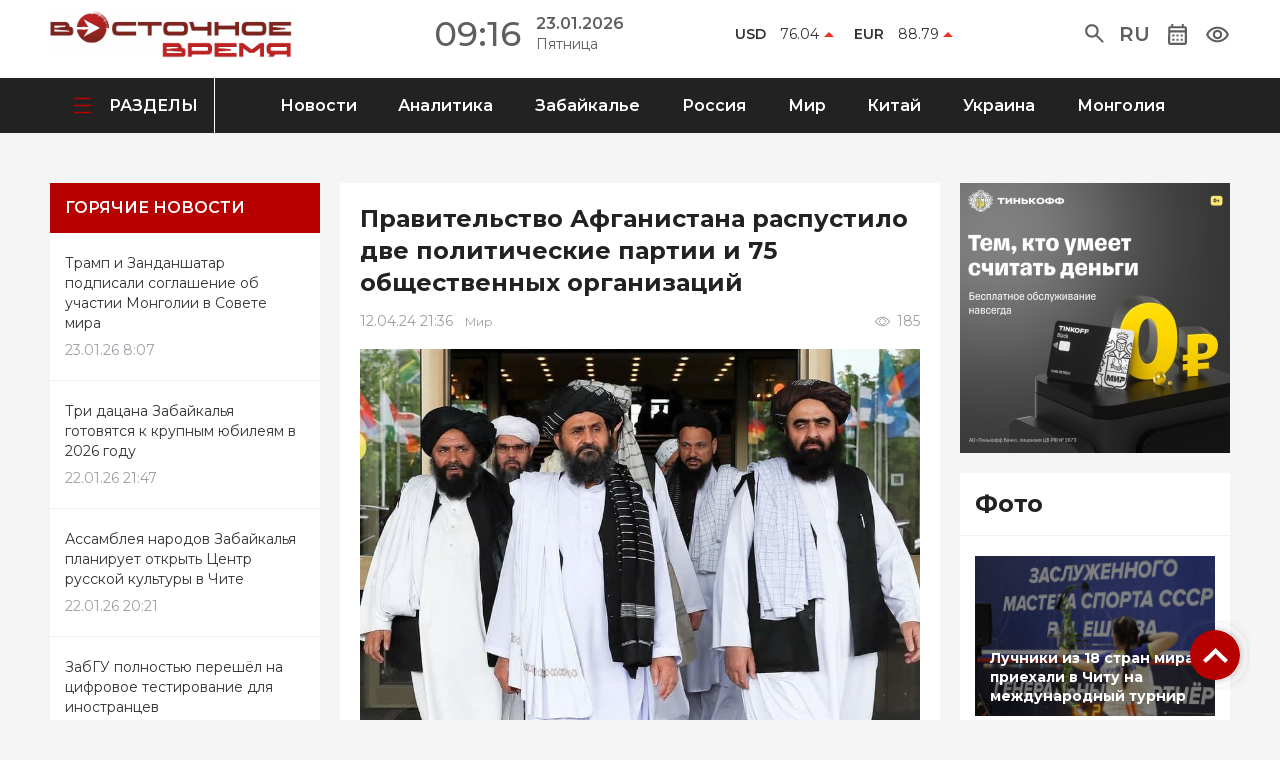

--- FILE ---
content_type: text/html; charset=UTF-8
request_url: https://vstime.ru/pravitelstvo-afganistana-raspustilo-dve-politicheskie-partii-i-75-obshhestvennyh-organizaczij/
body_size: 19121
content:
<!DOCTYPE html>
<!-- This site was created in Webflow. https://www.webflow.com --><!-- Last Published: Sat Jun 24 2023 10:00:25 GMT+0000 (Coordinated Universal Time) --><html data-wf-page="6481a32f1e583cd05d551f03" data-wf-site="6481a32f1e583cd05d551efe">
	<head>
		<meta charset="utf-8">
		<title>Правительство Афганистана распустило две политические партии и 75 общественных организаций | Восточное время</title>
		<link rel="stylesheet" type="text/css" href="/wp-content/themes/newthemes/css/style.css?ver=1687600872">
		<link rel="stylesheet" type="text/css" href="/wp-content/themes/newthemes/style.css">
		<meta content="width=device-width, initial-scale=1" name="viewport">
		<link href="https://fonts.googleapis.com" rel="preconnect">
		<link href="https://fonts.gstatic.com" rel="preconnect" crossorigin="anonymous">
		<script src="https://ajax.googleapis.com/ajax/libs/webfont/1.6.26/webfont.js" type="text/javascript"></script>
		<script type="text/javascript">WebFont.load({  google: {    families: ["Montserrat:100,100italic,200,200italic,300,300italic,400,400italic,500,500italic,600,600italic,700,700italic,800,800italic,900,900italic","Lato:100,100italic,300,300italic,400,400italic,700,700italic,900,900italic"]  }});</script>
		<script type="text/javascript">!function(o,c){var n=c.documentElement,t=" w-mod-";n.className+=t+"js",("ontouchstart"in o||o.DocumentTouch&&c instanceof DocumentTouch)&&(n.className+=t+"touch")}(window,document);</script>
		<link href="/wp-content/themes/newthemes/images/fav.png" rel="shortcut icon" type="image/x-icon">
		<link href="/wp-content/themes/newthemes/images/fav.png" rel="apple-touch-icon">
		<meta name='robots' content='max-image-preview:large' />
<link rel='dns-prefetch' href='//cdnjs.cloudflare.com' />
<link rel="alternate" type="application/rss+xml" title="Восточное время &raquo; Лента комментариев к &laquo;Правительство Афганистана распустило две политические партии и 75 общественных организаций&raquo;" href="https://vstime.ru/pravitelstvo-afganistana-raspustilo-dve-politicheskie-partii-i-75-obshhestvennyh-organizaczij/feed/" />
<link rel="alternate" title="oEmbed (JSON)" type="application/json+oembed" href="https://vstime.ru/wp-json/oembed/1.0/embed?url=https%3A%2F%2Fvstime.ru%2Fpravitelstvo-afganistana-raspustilo-dve-politicheskie-partii-i-75-obshhestvennyh-organizaczij%2F" />
<link rel="alternate" title="oEmbed (XML)" type="text/xml+oembed" href="https://vstime.ru/wp-json/oembed/1.0/embed?url=https%3A%2F%2Fvstime.ru%2Fpravitelstvo-afganistana-raspustilo-dve-politicheskie-partii-i-75-obshhestvennyh-organizaczij%2F&#038;format=xml" />
<style id='wp-img-auto-sizes-contain-inline-css' type='text/css'>
img:is([sizes=auto i],[sizes^="auto," i]){contain-intrinsic-size:3000px 1500px}
/*# sourceURL=wp-img-auto-sizes-contain-inline-css */
</style>
<style id='wp-emoji-styles-inline-css' type='text/css'>

	img.wp-smiley, img.emoji {
		display: inline !important;
		border: none !important;
		box-shadow: none !important;
		height: 1em !important;
		width: 1em !important;
		margin: 0 0.07em !important;
		vertical-align: -0.1em !important;
		background: none !important;
		padding: 0 !important;
	}
/*# sourceURL=wp-emoji-styles-inline-css */
</style>
<style id='wp-block-library-inline-css' type='text/css'>
:root{--wp-block-synced-color:#7a00df;--wp-block-synced-color--rgb:122,0,223;--wp-bound-block-color:var(--wp-block-synced-color);--wp-editor-canvas-background:#ddd;--wp-admin-theme-color:#007cba;--wp-admin-theme-color--rgb:0,124,186;--wp-admin-theme-color-darker-10:#006ba1;--wp-admin-theme-color-darker-10--rgb:0,107,160.5;--wp-admin-theme-color-darker-20:#005a87;--wp-admin-theme-color-darker-20--rgb:0,90,135;--wp-admin-border-width-focus:2px}@media (min-resolution:192dpi){:root{--wp-admin-border-width-focus:1.5px}}.wp-element-button{cursor:pointer}:root .has-very-light-gray-background-color{background-color:#eee}:root .has-very-dark-gray-background-color{background-color:#313131}:root .has-very-light-gray-color{color:#eee}:root .has-very-dark-gray-color{color:#313131}:root .has-vivid-green-cyan-to-vivid-cyan-blue-gradient-background{background:linear-gradient(135deg,#00d084,#0693e3)}:root .has-purple-crush-gradient-background{background:linear-gradient(135deg,#34e2e4,#4721fb 50%,#ab1dfe)}:root .has-hazy-dawn-gradient-background{background:linear-gradient(135deg,#faaca8,#dad0ec)}:root .has-subdued-olive-gradient-background{background:linear-gradient(135deg,#fafae1,#67a671)}:root .has-atomic-cream-gradient-background{background:linear-gradient(135deg,#fdd79a,#004a59)}:root .has-nightshade-gradient-background{background:linear-gradient(135deg,#330968,#31cdcf)}:root .has-midnight-gradient-background{background:linear-gradient(135deg,#020381,#2874fc)}:root{--wp--preset--font-size--normal:16px;--wp--preset--font-size--huge:42px}.has-regular-font-size{font-size:1em}.has-larger-font-size{font-size:2.625em}.has-normal-font-size{font-size:var(--wp--preset--font-size--normal)}.has-huge-font-size{font-size:var(--wp--preset--font-size--huge)}.has-text-align-center{text-align:center}.has-text-align-left{text-align:left}.has-text-align-right{text-align:right}.has-fit-text{white-space:nowrap!important}#end-resizable-editor-section{display:none}.aligncenter{clear:both}.items-justified-left{justify-content:flex-start}.items-justified-center{justify-content:center}.items-justified-right{justify-content:flex-end}.items-justified-space-between{justify-content:space-between}.screen-reader-text{border:0;clip-path:inset(50%);height:1px;margin:-1px;overflow:hidden;padding:0;position:absolute;width:1px;word-wrap:normal!important}.screen-reader-text:focus{background-color:#ddd;clip-path:none;color:#444;display:block;font-size:1em;height:auto;left:5px;line-height:normal;padding:15px 23px 14px;text-decoration:none;top:5px;width:auto;z-index:100000}html :where(.has-border-color){border-style:solid}html :where([style*=border-top-color]){border-top-style:solid}html :where([style*=border-right-color]){border-right-style:solid}html :where([style*=border-bottom-color]){border-bottom-style:solid}html :where([style*=border-left-color]){border-left-style:solid}html :where([style*=border-width]){border-style:solid}html :where([style*=border-top-width]){border-top-style:solid}html :where([style*=border-right-width]){border-right-style:solid}html :where([style*=border-bottom-width]){border-bottom-style:solid}html :where([style*=border-left-width]){border-left-style:solid}html :where(img[class*=wp-image-]){height:auto;max-width:100%}:where(figure){margin:0 0 1em}html :where(.is-position-sticky){--wp-admin--admin-bar--position-offset:var(--wp-admin--admin-bar--height,0px)}@media screen and (max-width:600px){html :where(.is-position-sticky){--wp-admin--admin-bar--position-offset:0px}}

/*# sourceURL=wp-block-library-inline-css */
</style><style id='global-styles-inline-css' type='text/css'>
:root{--wp--preset--aspect-ratio--square: 1;--wp--preset--aspect-ratio--4-3: 4/3;--wp--preset--aspect-ratio--3-4: 3/4;--wp--preset--aspect-ratio--3-2: 3/2;--wp--preset--aspect-ratio--2-3: 2/3;--wp--preset--aspect-ratio--16-9: 16/9;--wp--preset--aspect-ratio--9-16: 9/16;--wp--preset--color--black: #000000;--wp--preset--color--cyan-bluish-gray: #abb8c3;--wp--preset--color--white: #ffffff;--wp--preset--color--pale-pink: #f78da7;--wp--preset--color--vivid-red: #cf2e2e;--wp--preset--color--luminous-vivid-orange: #ff6900;--wp--preset--color--luminous-vivid-amber: #fcb900;--wp--preset--color--light-green-cyan: #7bdcb5;--wp--preset--color--vivid-green-cyan: #00d084;--wp--preset--color--pale-cyan-blue: #8ed1fc;--wp--preset--color--vivid-cyan-blue: #0693e3;--wp--preset--color--vivid-purple: #9b51e0;--wp--preset--gradient--vivid-cyan-blue-to-vivid-purple: linear-gradient(135deg,rgb(6,147,227) 0%,rgb(155,81,224) 100%);--wp--preset--gradient--light-green-cyan-to-vivid-green-cyan: linear-gradient(135deg,rgb(122,220,180) 0%,rgb(0,208,130) 100%);--wp--preset--gradient--luminous-vivid-amber-to-luminous-vivid-orange: linear-gradient(135deg,rgb(252,185,0) 0%,rgb(255,105,0) 100%);--wp--preset--gradient--luminous-vivid-orange-to-vivid-red: linear-gradient(135deg,rgb(255,105,0) 0%,rgb(207,46,46) 100%);--wp--preset--gradient--very-light-gray-to-cyan-bluish-gray: linear-gradient(135deg,rgb(238,238,238) 0%,rgb(169,184,195) 100%);--wp--preset--gradient--cool-to-warm-spectrum: linear-gradient(135deg,rgb(74,234,220) 0%,rgb(151,120,209) 20%,rgb(207,42,186) 40%,rgb(238,44,130) 60%,rgb(251,105,98) 80%,rgb(254,248,76) 100%);--wp--preset--gradient--blush-light-purple: linear-gradient(135deg,rgb(255,206,236) 0%,rgb(152,150,240) 100%);--wp--preset--gradient--blush-bordeaux: linear-gradient(135deg,rgb(254,205,165) 0%,rgb(254,45,45) 50%,rgb(107,0,62) 100%);--wp--preset--gradient--luminous-dusk: linear-gradient(135deg,rgb(255,203,112) 0%,rgb(199,81,192) 50%,rgb(65,88,208) 100%);--wp--preset--gradient--pale-ocean: linear-gradient(135deg,rgb(255,245,203) 0%,rgb(182,227,212) 50%,rgb(51,167,181) 100%);--wp--preset--gradient--electric-grass: linear-gradient(135deg,rgb(202,248,128) 0%,rgb(113,206,126) 100%);--wp--preset--gradient--midnight: linear-gradient(135deg,rgb(2,3,129) 0%,rgb(40,116,252) 100%);--wp--preset--font-size--small: 13px;--wp--preset--font-size--medium: 20px;--wp--preset--font-size--large: 36px;--wp--preset--font-size--x-large: 42px;--wp--preset--spacing--20: 0.44rem;--wp--preset--spacing--30: 0.67rem;--wp--preset--spacing--40: 1rem;--wp--preset--spacing--50: 1.5rem;--wp--preset--spacing--60: 2.25rem;--wp--preset--spacing--70: 3.38rem;--wp--preset--spacing--80: 5.06rem;--wp--preset--shadow--natural: 6px 6px 9px rgba(0, 0, 0, 0.2);--wp--preset--shadow--deep: 12px 12px 50px rgba(0, 0, 0, 0.4);--wp--preset--shadow--sharp: 6px 6px 0px rgba(0, 0, 0, 0.2);--wp--preset--shadow--outlined: 6px 6px 0px -3px rgb(255, 255, 255), 6px 6px rgb(0, 0, 0);--wp--preset--shadow--crisp: 6px 6px 0px rgb(0, 0, 0);}:where(.is-layout-flex){gap: 0.5em;}:where(.is-layout-grid){gap: 0.5em;}body .is-layout-flex{display: flex;}.is-layout-flex{flex-wrap: wrap;align-items: center;}.is-layout-flex > :is(*, div){margin: 0;}body .is-layout-grid{display: grid;}.is-layout-grid > :is(*, div){margin: 0;}:where(.wp-block-columns.is-layout-flex){gap: 2em;}:where(.wp-block-columns.is-layout-grid){gap: 2em;}:where(.wp-block-post-template.is-layout-flex){gap: 1.25em;}:where(.wp-block-post-template.is-layout-grid){gap: 1.25em;}.has-black-color{color: var(--wp--preset--color--black) !important;}.has-cyan-bluish-gray-color{color: var(--wp--preset--color--cyan-bluish-gray) !important;}.has-white-color{color: var(--wp--preset--color--white) !important;}.has-pale-pink-color{color: var(--wp--preset--color--pale-pink) !important;}.has-vivid-red-color{color: var(--wp--preset--color--vivid-red) !important;}.has-luminous-vivid-orange-color{color: var(--wp--preset--color--luminous-vivid-orange) !important;}.has-luminous-vivid-amber-color{color: var(--wp--preset--color--luminous-vivid-amber) !important;}.has-light-green-cyan-color{color: var(--wp--preset--color--light-green-cyan) !important;}.has-vivid-green-cyan-color{color: var(--wp--preset--color--vivid-green-cyan) !important;}.has-pale-cyan-blue-color{color: var(--wp--preset--color--pale-cyan-blue) !important;}.has-vivid-cyan-blue-color{color: var(--wp--preset--color--vivid-cyan-blue) !important;}.has-vivid-purple-color{color: var(--wp--preset--color--vivid-purple) !important;}.has-black-background-color{background-color: var(--wp--preset--color--black) !important;}.has-cyan-bluish-gray-background-color{background-color: var(--wp--preset--color--cyan-bluish-gray) !important;}.has-white-background-color{background-color: var(--wp--preset--color--white) !important;}.has-pale-pink-background-color{background-color: var(--wp--preset--color--pale-pink) !important;}.has-vivid-red-background-color{background-color: var(--wp--preset--color--vivid-red) !important;}.has-luminous-vivid-orange-background-color{background-color: var(--wp--preset--color--luminous-vivid-orange) !important;}.has-luminous-vivid-amber-background-color{background-color: var(--wp--preset--color--luminous-vivid-amber) !important;}.has-light-green-cyan-background-color{background-color: var(--wp--preset--color--light-green-cyan) !important;}.has-vivid-green-cyan-background-color{background-color: var(--wp--preset--color--vivid-green-cyan) !important;}.has-pale-cyan-blue-background-color{background-color: var(--wp--preset--color--pale-cyan-blue) !important;}.has-vivid-cyan-blue-background-color{background-color: var(--wp--preset--color--vivid-cyan-blue) !important;}.has-vivid-purple-background-color{background-color: var(--wp--preset--color--vivid-purple) !important;}.has-black-border-color{border-color: var(--wp--preset--color--black) !important;}.has-cyan-bluish-gray-border-color{border-color: var(--wp--preset--color--cyan-bluish-gray) !important;}.has-white-border-color{border-color: var(--wp--preset--color--white) !important;}.has-pale-pink-border-color{border-color: var(--wp--preset--color--pale-pink) !important;}.has-vivid-red-border-color{border-color: var(--wp--preset--color--vivid-red) !important;}.has-luminous-vivid-orange-border-color{border-color: var(--wp--preset--color--luminous-vivid-orange) !important;}.has-luminous-vivid-amber-border-color{border-color: var(--wp--preset--color--luminous-vivid-amber) !important;}.has-light-green-cyan-border-color{border-color: var(--wp--preset--color--light-green-cyan) !important;}.has-vivid-green-cyan-border-color{border-color: var(--wp--preset--color--vivid-green-cyan) !important;}.has-pale-cyan-blue-border-color{border-color: var(--wp--preset--color--pale-cyan-blue) !important;}.has-vivid-cyan-blue-border-color{border-color: var(--wp--preset--color--vivid-cyan-blue) !important;}.has-vivid-purple-border-color{border-color: var(--wp--preset--color--vivid-purple) !important;}.has-vivid-cyan-blue-to-vivid-purple-gradient-background{background: var(--wp--preset--gradient--vivid-cyan-blue-to-vivid-purple) !important;}.has-light-green-cyan-to-vivid-green-cyan-gradient-background{background: var(--wp--preset--gradient--light-green-cyan-to-vivid-green-cyan) !important;}.has-luminous-vivid-amber-to-luminous-vivid-orange-gradient-background{background: var(--wp--preset--gradient--luminous-vivid-amber-to-luminous-vivid-orange) !important;}.has-luminous-vivid-orange-to-vivid-red-gradient-background{background: var(--wp--preset--gradient--luminous-vivid-orange-to-vivid-red) !important;}.has-very-light-gray-to-cyan-bluish-gray-gradient-background{background: var(--wp--preset--gradient--very-light-gray-to-cyan-bluish-gray) !important;}.has-cool-to-warm-spectrum-gradient-background{background: var(--wp--preset--gradient--cool-to-warm-spectrum) !important;}.has-blush-light-purple-gradient-background{background: var(--wp--preset--gradient--blush-light-purple) !important;}.has-blush-bordeaux-gradient-background{background: var(--wp--preset--gradient--blush-bordeaux) !important;}.has-luminous-dusk-gradient-background{background: var(--wp--preset--gradient--luminous-dusk) !important;}.has-pale-ocean-gradient-background{background: var(--wp--preset--gradient--pale-ocean) !important;}.has-electric-grass-gradient-background{background: var(--wp--preset--gradient--electric-grass) !important;}.has-midnight-gradient-background{background: var(--wp--preset--gradient--midnight) !important;}.has-small-font-size{font-size: var(--wp--preset--font-size--small) !important;}.has-medium-font-size{font-size: var(--wp--preset--font-size--medium) !important;}.has-large-font-size{font-size: var(--wp--preset--font-size--large) !important;}.has-x-large-font-size{font-size: var(--wp--preset--font-size--x-large) !important;}
/*# sourceURL=global-styles-inline-css */
</style>

<style id='classic-theme-styles-inline-css' type='text/css'>
/*! This file is auto-generated */
.wp-block-button__link{color:#fff;background-color:#32373c;border-radius:9999px;box-shadow:none;text-decoration:none;padding:calc(.667em + 2px) calc(1.333em + 2px);font-size:1.125em}.wp-block-file__button{background:#32373c;color:#fff;text-decoration:none}
/*# sourceURL=/wp-includes/css/classic-themes.min.css */
</style>
<link rel='stylesheet' id='wp-imageviewer-css' href='https://vstime.ru/wp-content/plugins/wp-imageviewer/imageviewer/iv-viewer.css?ver=2.0.6' type='text/css' media='screen' />
<link rel='stylesheet' id='wp-polls-css' href='https://vstime.ru/wp-content/plugins/wp-polls/polls-css.css?ver=2.77.1' type='text/css' media='all' />
<style id='wp-polls-inline-css' type='text/css'>
.wp-polls .pollbar {
	margin: 1px;
	font-size: 6px;
	line-height: 8px;
	height: 8px;
	background-image: url('https://vstime.ru/wp-content/plugins/wp-polls/images/default/pollbg.gif');
	border: 1px solid #c8c8c8;
}

/*# sourceURL=wp-polls-inline-css */
</style>
<link rel='stylesheet' id='wp-pagenavi-css' href='https://vstime.ru/wp-content/plugins/wp-pagenavi/pagenavi-css.css?ver=2.70' type='text/css' media='all' />
<link rel='stylesheet' id='font-awesome-css' href='//cdnjs.cloudflare.com/ajax/libs/font-awesome/6.4.0/css/all.min.css?ver=6.9' type='text/css' media='all' />
<link rel='stylesheet' id='owl-carousel-css' href='//cdnjs.cloudflare.com/ajax/libs/OwlCarousel2/2.3.4/assets/owl.carousel.min.css?ver=6.9' type='text/css' media='all' />
<link rel='stylesheet' id='bvi-font-css' href='https://vstime.ru/wp-content/plugins/button-visually-impaired/assets/css/bvi-font.min.css?ver=1.0.8' type='text/css' media='all' />
<link rel='stylesheet' id='bvi-css' href='https://vstime.ru/wp-content/plugins/button-visually-impaired/assets/css/bvi.min.css?ver=1.0.8' type='text/css' media='all' />
<style id='bvi-inline-css' type='text/css'>
a.bvi-link {background-color: #ffffff !important; color: #ffffff !important;}
/*# sourceURL=bvi-inline-css */
</style>
<script type="text/javascript" src="https://vstime.ru/wp-includes/js/jquery/jquery.min.js?ver=3.7.1" id="jquery-core-js"></script>
<script type="text/javascript" src="https://vstime.ru/wp-includes/js/jquery/jquery-migrate.min.js?ver=3.4.1" id="jquery-migrate-js"></script>
<link rel="https://api.w.org/" href="https://vstime.ru/wp-json/" /><link rel="alternate" title="JSON" type="application/json" href="https://vstime.ru/wp-json/wp/v2/posts/9941" /><link rel="EditURI" type="application/rsd+xml" title="RSD" href="https://vstime.ru/xmlrpc.php?rsd" />
<meta name="generator" content="WordPress 6.9" />
<link rel="canonical" href="https://vstime.ru/pravitelstvo-afganistana-raspustilo-dve-politicheskie-partii-i-75-obshhestvennyh-organizaczij/" />
<link rel='shortlink' href='https://vstime.ru/?p=9941' />
				<meta name="yandex-verification" content="f93a7c8eed13f552" />
	</head>
	<body class="body"><a href="#reklama-top" class="link-block-4 w-inline-block"><img src="/wp-content/themes/newthemes/images/6482a93deb52f0b6491b1673_D0A1D182D180D0B5D0BBD0BAD0B020D0B2D0B2D0B5D180D185.svg" loading="lazy" alt></a>
						<section id="reklama-top" class="reklama-top wf-section">
										</section>
		<section class="header wf-section" style="background-color: #fff;">
			<div class="div-block-2">
				<div class="div-block-3">
					<a href="/"><img src="https://vstime.ru/wp-content/uploads/2023/06/logovv-scaled.jpg" loading="lazy" alt class="image-14"></a>
				</div>
				<div class="div-block-4 _44864646">
					<div class="text-block-2">09:16</div>
					<div class="div-block-5">
						<div class="text-block-3">23.01.2026</div>
						<div class="text-block-4">Пятница</div>
					</div>
				</div>
				
<!--pogoda-->

				

				<div class="div-block-7 _989846513">
				
<script src="https://cdnjs.cloudflare.com/ajax/libs/jquery/3.2.1/jquery.min.js"></script>
<script defer src="https://use.fontawesome.com/releases/v5.0.6/js/all.js"></script>

<script>
$.getJSON("https://www.cbr-xml-daily.ru/daily_json.js", function(data) {
    $('#usd').html((data.Valute.USD.Value<data.Valute.USD.Previous?'<img src="/wp-content/themes/newthemes/images/down.png" loading="lazy">':'<img src="/wp-content/themes/newthemes/images/up.png" loading="lazy">')+'<div><span>USD</span> '+data.Valute.USD.Value.toFixed(2)+'</div>');
    $('#eur').html((data.Valute.EUR.Value<data.Valute.EUR.Previous?'<img src="/wp-content/themes/newthemes/images/down.png" loading="lazy">':'<img src="/wp-content/themes/newthemes/images/up.png" loading="lazy">')+'<div><span>EUR</span> '+data.Valute.EUR.Value.toFixed(2)+'</div>');
});
</script>
<div id="usd"></div>
<div id="eur"></div>


				</div>
				<div class="div-block-8">
					<div data-hover="false" data-delay="0" class="dropdown w-dropdown">
						<div class="dropdown-toggle w-dropdown-toggle"><svg style="position:relative;top:2px" width="19" height="19" viewBox="0 0 19 19" fill="none" xmlns="http://www.w3.org/2000/svg">
<path d="M17.4167 18.875L10.8542 12.3125C10.3333 12.7292 9.73437 13.059 9.05729 13.3021C8.38021 13.5451 7.65972 13.6667 6.89583 13.6667C5.00347 13.6667 3.40208 13.0111 2.09167 11.7C0.78125 10.3889 0.125694 8.7875 0.125 6.89583C0.125 5.00347 0.780556 3.40208 2.09167 2.09167C3.40278 0.78125 5.00417 0.125694 6.89583 0.125C8.78819 0.125 10.3896 0.780556 11.7 2.09167C13.0104 3.40278 13.666 5.00417 13.6667 6.89583C13.6667 7.65972 13.5451 8.38021 13.3021 9.05729C13.059 9.73437 12.7292 10.3333 12.3125 10.8542L18.875 17.4167L17.4167 18.875ZM6.89583 11.5833C8.19792 11.5833 9.30486 11.1274 10.2167 10.2156C11.1285 9.30382 11.584 8.19722 11.5833 6.89583C11.5833 5.59375 11.1274 4.4868 10.2156 3.575C9.30382 2.66319 8.19722 2.20764 6.89583 2.20833C5.59375 2.20833 4.4868 2.66424 3.575 3.57604C2.66319 4.48785 2.20764 5.59444 2.20833 6.89583C2.20833 8.19792 2.66424 9.30486 3.57604 10.2167C4.48785 11.1285 5.59444 11.584 6.89583 11.5833Z" fill="#5E5E5E"/>
</svg>
</div>
						<nav class="dropdown-list _8978546546 w-dropdown-list">
							<form action="https://vstime.ru" class="search w-form"><input type="search" class="search-input w-input" maxlength="256" name="s" placeholder="Поиск по сайту" id="search" required><input type="submit" value="Искать" class="search-button w-button"></form>
						</nav>
					</div>
					<div data-hover="false" data-delay="0" class="dropdown w-dropdown">
						<div class="dropdown-toggle w-dropdown-toggle">
							<div class="text-block-36">Ru</div>
						</div>
						<nav class="dropdown-list w-dropdown-list"><a href="https://vstime.ru/" class="dropdown-link w-dropdown-link">Русский</a><a href="https://vstime.mn/" class="dropdown-link-2 w-dropdown-link">Монгольский</a></nav>
					</div>
					<div data-hover="false" data-delay="0" class="dropdown w-dropdown">
						<div class="dropdown-toggle w-dropdown-toggle"><img src="/wp-content/themes/newthemes/images/6481a38ced10f43c88875df7_D09AD0B0D0BBD0B5D0BDD0B4D0B0D180D18C.svg" loading="lazy" alt class="image-3"></div>
						<nav class="dropdown-list _465465 w-dropdown-list wph-calendar">
							<div class="text-block-19">
								<div class="wp-calendar-header"><nav aria-label="Предыдущий и следующий месяцы" class="wp-calendar-nav">
		<span class="wp-calendar-nav-prev" data-date="2025-12"><svg><path d="M 17,12 l -5,5 l 5,5"></path></svg></span>
		<span class="wp-calendar-nav-next" data-date="2026-02"><svg><path d="M 14,12 l 5,5 l -5,5"></path></svg></span></nav><div class="wp-calendar-caption">Январь 2026</div></div><table id="wp-calendar" class="wp-calendar-table">
	<thead>
	<tr>
		<th scope="col" title="Понедельник">Пн</th>
		<th scope="col" title="Вторник">Вт</th>
		<th scope="col" title="Среда">Ср</th>
		<th scope="col" title="Четверг">Чт</th>
		<th scope="col" title="Пятница">Пт</th>
		<th scope="col" title="Суббота">Сб</th>
		<th scope="col" title="Воскресенье">Вс</th>
	</tr>
	</thead>
	<tbody>
	<tr>
		<td colspan="3" class="pad">&nbsp;</td><td><a href="https://vstime.ru/news/?date=2026-01-1" aria-label="Записи, опубликованные 01.01.2026">1</a></td><td><a href="https://vstime.ru/news/?date=2026-01-2" aria-label="Записи, опубликованные 02.01.2026">2</a></td><td><a href="https://vstime.ru/news/?date=2026-01-3" aria-label="Записи, опубликованные 03.01.2026">3</a></td><td><a href="https://vstime.ru/news/?date=2026-01-4" aria-label="Записи, опубликованные 04.01.2026">4</a></td>
	</tr>
	<tr>
		<td><a href="https://vstime.ru/news/?date=2026-01-5" aria-label="Записи, опубликованные 05.01.2026">5</a></td><td><a href="https://vstime.ru/news/?date=2026-01-6" aria-label="Записи, опубликованные 06.01.2026">6</a></td><td><a href="https://vstime.ru/news/?date=2026-01-7" aria-label="Записи, опубликованные 07.01.2026">7</a></td><td><a href="https://vstime.ru/news/?date=2026-01-8" aria-label="Записи, опубликованные 08.01.2026">8</a></td><td><a href="https://vstime.ru/news/?date=2026-01-9" aria-label="Записи, опубликованные 09.01.2026">9</a></td><td><a href="https://vstime.ru/news/?date=2026-01-10" aria-label="Записи, опубликованные 10.01.2026">10</a></td><td><a href="https://vstime.ru/news/?date=2026-01-11" aria-label="Записи, опубликованные 11.01.2026">11</a></td>
	</tr>
	<tr>
		<td><a href="https://vstime.ru/news/?date=2026-01-12" aria-label="Записи, опубликованные 12.01.2026">12</a></td><td><a href="https://vstime.ru/news/?date=2026-01-13" aria-label="Записи, опубликованные 13.01.2026">13</a></td><td><a href="https://vstime.ru/news/?date=2026-01-14" aria-label="Записи, опубликованные 14.01.2026">14</a></td><td><a href="https://vstime.ru/news/?date=2026-01-15" aria-label="Записи, опубликованные 15.01.2026">15</a></td><td><a href="https://vstime.ru/news/?date=2026-01-16" aria-label="Записи, опубликованные 16.01.2026">16</a></td><td><a href="https://vstime.ru/news/?date=2026-01-17" aria-label="Записи, опубликованные 17.01.2026">17</a></td><td><a href="https://vstime.ru/news/?date=2026-01-18" aria-label="Записи, опубликованные 18.01.2026">18</a></td>
	</tr>
	<tr>
		<td><a href="https://vstime.ru/news/?date=2026-01-19" aria-label="Записи, опубликованные 19.01.2026">19</a></td><td><a href="https://vstime.ru/news/?date=2026-01-20" aria-label="Записи, опубликованные 20.01.2026">20</a></td><td><a href="https://vstime.ru/news/?date=2026-01-21" aria-label="Записи, опубликованные 21.01.2026">21</a></td><td><a href="https://vstime.ru/news/?date=2026-01-22" aria-label="Записи, опубликованные 22.01.2026">22</a></td><td class="today"><a href="https://vstime.ru/news/?date=2026-01-23" aria-label="Записи, опубликованные 23.01.2026">23</a></td><td><a href="https://vstime.ru/news/?date=2026-01-24" class="empty" aria-label="Записи, опубликованные 24.01.2026">24</a></td><td><a href="https://vstime.ru/news/?date=2026-01-25" class="empty" aria-label="Записи, опубликованные 25.01.2026">25</a></td>
	</tr>
	<tr>
		<td><a href="https://vstime.ru/news/?date=2026-01-26" class="empty" aria-label="Записи, опубликованные 26.01.2026">26</a></td><td><a href="https://vstime.ru/news/?date=2026-01-27" class="empty" aria-label="Записи, опубликованные 27.01.2026">27</a></td><td><a href="https://vstime.ru/news/?date=2026-01-28" class="empty" aria-label="Записи, опубликованные 28.01.2026">28</a></td><td><a href="https://vstime.ru/news/?date=2026-01-29" class="empty" aria-label="Записи, опубликованные 29.01.2026">29</a></td><td><a href="https://vstime.ru/news/?date=2026-01-30" class="empty" aria-label="Записи, опубликованные 30.01.2026">30</a></td><td><a href="https://vstime.ru/news/?date=2026-01-31" class="empty" aria-label="Записи, опубликованные 31.01.2026">31</a></td>
		<td class="pad" colspan="1">&nbsp;</td>
	</tr>
	</tbody>
	</table>							</div>
						</nav>
					</div>
					<a class="bvi-link bvi-open" href="#"><img src="/wp-content/themes/newthemes/images/6481a38b1e583cd05d5570fc_D094D0BBD18F20D181D0BBD0B0D0B1D0BED0B2D0B8D0B4D18FD189D0B8D185.svg" loading="lazy" alt></a>
				</div>
			</div>
		</section>
						<section class="menu wf-section" style="background-color: #222;">
			<div class="div-block-10">
				<div class="div-block-11">
					<div data-hover="false" data-delay="0" class="dropdown-2 w-dropdown">
						<div class="dropdown-toggle-2 w-dropdown-toggle"><img src="/wp-content/themes/newthemes/images/6481a38c1e583cd05d557182_D0A1D18DD0BDD0B4D0B2D0B8D187.svg" loading="lazy" alt>
							<div class="text-block-6">РАЗДЕЛЫ</div>
						</div>
						<nav class="dropdown-list-2 w-dropdown-list">
							<div class="w-layout-grid grid-2">
								<div id="w-node-_044c3658-ca19-739d-d491-395f64bef7c2-5d551f03" class="div-block-49">
									<a href="/news/" class="link-10">Новости</a>
									<a href="/fotogalereya/" class="link-10">Фото</a>
									<a href="/videogalereya/" class="link-10">Видео</a>
									<a href="/oprosy/" class="link-10">Опросы</a>
								</div>
								<div id="w-node-be467c03-152e-e05a-4c0c-386b3aae345e-5d551f03" class="div-block-49">
									<a href="/news/analitika/" class="link-10">Аналитика</a>
									<a href="/news/zabajkale/" class="link-10">Забайкалье</a>
									<a href="/news/rossiya/" class="link-10">Россия</a>
									<a href="/news/mongoliya/" class="link-10">Монголия</a>
									<a href="/news/kitaj/" class="link-10">Китай</a>
									<a href="/news/ukraina/" class="link-10">Украина</a>
									<a href="/news/mir/" class="link-10">Мир</a>
								</div>
								<div id="w-node-e20971b3-fb85-e1c4-f09b-0474cc1e9e70-5d551f03" class="div-block-49">
									<a href="/o-nas/" class="link-10">О нас</a>
									<a href="/reklama/" class="link-10">Реклама</a>
									<a href="/kontakty/" class="link-10">Контакты</a>
								</div>
								<div class="div-block-45 _498764">
																											<a href="https://t.me/vsttime" class="link-block-3 w-inline-block"><img style="position:relative;left:-2px;" src="/wp-content/themes/newthemes/images/6482a5a26590cb2cc5b50064_Path-3.png" loading="lazy" alt></a>
									<a href="#vk" class="link-block-3 w-inline-block"><img src="/wp-content/themes/newthemes/images/6482a5a2eb52f0b64917d3c2_Vector20(2).png" loading="lazy" alt></a>
									<a href="#ok" class="link-block-3 w-inline-block"><img src="/wp-content/themes/newthemes/images/6482a5a28d0bcfafe367640f_D09ED0B4D0BDD0BED0BAD0BBD0B0D181D0BDD0B8D0BAD0B8.png" loading="lazy" alt></a>
									<a href="" class="link-block-3 w-inline-block"><img src="/wp-content/themes/newthemes/images/Bely.svg" loading="lazy" alt></a>
																										</div>
							</div>
						</nav>
					</div>
				</div>
				<div class="div-block-12">
					<a href="/news/" class="link">Новости</a>
					<a href="/news/analitika/" class="link">Аналитика</a>
					<a href="/news/zabajkale/" class="link">Забайкалье</a>
					<a href="/news/rossiya/" class="link">Россия</a>
					<a href="/news/mir/" class="link">Мир</a>
					<a href="/news/kitaj/" class="link">Китай</a>
					<a href="/news/ukraina/" class="link">Украина</a>
					<a href="/news/mongoliya/" class="link">Монголия</a>
				</div>
			</div>
		</section>
		<section class="content wf-section">
			<div class="div-block-13 _4987494879">
				<div class="div-block-15 none">
					<div class="div-block-18">
						<div class="text-block-7">Горячие новости</div>
																			<div class="nopk"><a href="https://vstime.ru/tramp-i-zandanshatar-podpisali-soglashenie-ob-uchastii-mongolii-v-sovete-mira/"><img src="https://vstime.ru/wp-content/uploads/2026/01/scale_1200-10-1024x586.jpg" class="image-4 _9865465"></a></div>
																														<div class="div-block-19">
							<a href="https://vstime.ru/tramp-i-zandanshatar-podpisali-soglashenie-ob-uchastii-mongolii-v-sovete-mira/" class="link-2 _4846546546">Трамп и Занданшатар подписали соглашение об участии Монголии в Совете мира</a>
							<div class="text-block-8">23.01.26 8:07</div>
						</div>
												<div class="div-block-19">
							<a href="https://vstime.ru/tri-daczana-zabajkalya-gotovyatsya-k-krupnym-yubileyam-v-2026-godu/" class="link-2 _4846546546">Три дацана Забайкалья готовятся к крупным юбилеям в 2026 году</a>
							<div class="text-block-8">22.01.26 21:47</div>
						</div>
												<div class="div-block-19">
							<a href="https://vstime.ru/assambleya-narodov-zabajkalya-planiruet-otkryt-czentr-russkoj-kultury-v-chite/" class="link-2 _4846546546">Ассамблея народов Забайкалья планирует открыть Центр русской культуры в Чите</a>
							<div class="text-block-8">22.01.26 20:21</div>
						</div>
												<div class="div-block-19">
							<a href="https://vstime.ru/zabgu-polnostyu-pereshyol-na-czifrovoe-testirovanie-dlya-inostranczev/" class="link-2 _4846546546">ЗабГУ полностью перешёл на цифровое тестирование для иностранцев</a>
							<div class="text-block-8">22.01.26 18:48</div>
						</div>
												<div class="div-block-19">
							<a href="https://vstime.ru/promyshlennoe-proizvodstvo-mongolii-v-2025-godu-uvelichilos-na-48/" class="link-2 _4846546546">Промышленное производство Монголии в 2025 году увеличилось на 4,8%</a>
							<div class="text-block-8">22.01.26 17:16</div>
						</div>
														
					</div>

					<div class="div-block-18 _4546541 none">
						<div class="text-block-7 _874465">АНАЛИТИКА</div>
																			<div class="nopk"><a href="https://vstime.ru/boleznennaya-rusofobiya/"><img src="https://vstime.ru/wp-content/uploads/2026/01/photo_2026-01-22_22-44-46-1024x682.jpg" class="image-4 _9865465"></a></div>
																														<div class="div-block-19">
							<a href="https://vstime.ru/boleznennaya-rusofobiya/" class="link-2 _4846546546">Болезненная русофобия</a>
							<div class="text-block-8">23.01.26 8:14</div>
						</div>
												<div class="div-block-19">
							<a href="https://vstime.ru/zelenskaya-predlozhila-zamerzayushhim-kievlyanam-nahodit-novye-emoczii/" class="link-2 _4846546546">Зеленская предложила замерзающим киевлянам «находить новые эмоции»</a>
							<div class="text-block-8">21.01.26 19:11</div>
						</div>
												<div class="div-block-19">
							<a href="https://vstime.ru/poteryali-rossiyu-poteryali-vsyo/" class="link-2 _4846546546">Потеряли Россию, потеряли &#8212; всё</a>
							<div class="text-block-8">21.01.26 8:14</div>
						</div>
												<div class="div-block-19">
							<a href="https://vstime.ru/stepnoj-tigr-iz-amerikanskoj-probirki/" class="link-2 _4846546546">Степной «тигр» — из американской пробирки</a>
							<div class="text-block-8">20.01.26 8:14</div>
						</div>
												<div class="div-block-19">
							<a href="https://vstime.ru/drang-nach-osten-nato-vsyo-aktivnee-gotovitsya-k-natisku-na-vostok/" class="link-2 _4846546546">Drang nach Osten: НАТО всё активнее готовится к &#171;натиску на Восток&#187;</a>
							<div class="text-block-8">19.01.26 8:13</div>
						</div>
																		<a href="/news/analitika/" class="link-3 _48946">ЧИТАТЬ ВСЕ</a>
					</div>

					<div class="div-block-18 _4546541 none">
						<div class="text-block-7 _874465">РОССИЯ</div>
																			<div class="nopk"><a href="https://vstime.ru/dmitriev-prokommentiroval-slova-vevera-o-vassalah-ssha/"><img src="https://vstime.ru/wp-content/uploads/2026/01/photo_2026-01-21_23-09-34.jpg" class="image-4 _9865465"></a></div>
																														<div class="div-block-19">
							<a href="https://vstime.ru/dmitriev-prokommentiroval-slova-vevera-o-vassalah-ssha/" class="link-2 _4846546546">Дмитриев прокомментировал слова Вевера о вассалах США</a>
							<div class="text-block-8">22.01.26 11:14</div>
						</div>
												<div class="div-block-19">
							<a href="https://vstime.ru/gosduma-odobrila-zakonoproekt-o-zaprete-na-vydvorenie-inostranczev-sluzhashhih-v-vs-rf/" class="link-2 _4846546546">Госдума одобрила законопроект о запрете на выдворение иностранцев, служащих в ВС РФ</a>
							<div class="text-block-8">22.01.26 8:07</div>
						</div>
												<div class="div-block-19">
							<a href="https://vstime.ru/tramp-mozhet-vvesti-500-poshliny-dlya-pokupatelej-rossijskoj-nefti-glava-minfina-ssha/" class="link-2 _4846546546">Трамп может ввести 500% пошлины для покупателей российской нефти – глава Минфина США</a>
							<div class="text-block-8">21.01.26 11:16</div>
						</div>
												<div class="div-block-19">
							<a href="https://vstime.ru/lavrov-napomnil-makronu-istoriyu-o-napoleone-i-gitlere/" class="link-2 _4846546546">Лавров напомнил Макрону историю о Наполеоне и Гитлере</a>
							<div class="text-block-8">21.01.26 8:07</div>
						</div>
												<div class="div-block-19">
							<a href="https://vstime.ru/aeroflot-uvelichivaet-chastotu-rejsov-v-kitaj-do-7-raz-v-nedelyu/" class="link-2 _4846546546">Аэрофлот увеличивает частоту рейсов в Китай до 7 раз в неделю</a>
							<div class="text-block-8">20.01.26 20:21</div>
						</div>
																		<a href="/news/rossiya/" class="link-3 _48946">ЧИТАТЬ ВСЕ</a>
					</div>
					
					<div class="div-block-18 _4546541 none">
						<div class="text-block-7 _874465">В МИРЕ</div>
																			<div class="nopk"><a href="https://vstime.ru/boleznennaya-rusofobiya/"><img src="https://vstime.ru/wp-content/uploads/2026/01/photo_2026-01-22_22-44-46-1024x682.jpg" class="image-4 _9865465"></a></div>
																														<div class="div-block-19">
							<a href="https://vstime.ru/boleznennaya-rusofobiya/" class="link-2 _4846546546">Болезненная русофобия</a>
							<div class="text-block-8">23.01.26 8:14</div>
						</div>
												<div class="div-block-19">
							<a href="https://vstime.ru/tramp-nazval-sebya-diktatorom/" class="link-2 _4846546546">Трамп назвал себя диктатором</a>
							<div class="text-block-8">22.01.26 12:58</div>
						</div>
												<div class="div-block-19">
							<a href="https://vstime.ru/dmitriev-prokommentiroval-slova-vevera-o-vassalah-ssha/" class="link-2 _4846546546">Дмитриев прокомментировал слова Вевера о вассалах США</a>
							<div class="text-block-8">22.01.26 11:14</div>
						</div>
												<div class="div-block-19">
							<a href="https://vstime.ru/gosduma-odobrila-zakonoproekt-o-zaprete-na-vydvorenie-inostranczev-sluzhashhih-v-vs-rf/" class="link-2 _4846546546">Госдума одобрила законопроект о запрете на выдворение иностранцев, служащих в ВС РФ</a>
							<div class="text-block-8">22.01.26 8:07</div>
						</div>
												<div class="div-block-19">
							<a href="https://vstime.ru/tramp-mozhet-vvesti-500-poshliny-dlya-pokupatelej-rossijskoj-nefti-glava-minfina-ssha/" class="link-2 _4846546546">Трамп может ввести 500% пошлины для покупателей российской нефти – глава Минфина США</a>
							<div class="text-block-8">21.01.26 11:16</div>
						</div>
																		<a href="/news/mir/" class="link-3 _48946">ЧИТАТЬ ВСЕ</a>
					</div>
					
					<div class="div-block-18 _4546541 none">
						<div class="text-block-7 _874465">ЗАБАЙКАЛЬЕ</div>
																			<div class="nopk"><a href="https://vstime.ru/tri-daczana-zabajkalya-gotovyatsya-k-krupnym-yubileyam-v-2026-godu/"><img src="https://vstime.ru/wp-content/uploads/2026/01/photo_2026-01-21_23-00-09-1024x768.jpg" class="image-4 _9865465"></a></div>
																														<div class="div-block-19">
							<a href="https://vstime.ru/tri-daczana-zabajkalya-gotovyatsya-k-krupnym-yubileyam-v-2026-godu/" class="link-2 _4846546546">Три дацана Забайкалья готовятся к крупным юбилеям в 2026 году</a>
							<div class="text-block-8">22.01.26 21:47</div>
						</div>
												<div class="div-block-19">
							<a href="https://vstime.ru/assambleya-narodov-zabajkalya-planiruet-otkryt-czentr-russkoj-kultury-v-chite/" class="link-2 _4846546546">Ассамблея народов Забайкалья планирует открыть Центр русской культуры в Чите</a>
							<div class="text-block-8">22.01.26 20:21</div>
						</div>
												<div class="div-block-19">
							<a href="https://vstime.ru/zabgu-polnostyu-pereshyol-na-czifrovoe-testirovanie-dlya-inostranczev/" class="link-2 _4846546546">ЗабГУ полностью перешёл на цифровое тестирование для иностранцев</a>
							<div class="text-block-8">22.01.26 18:48</div>
						</div>
												<div class="div-block-19">
							<a href="https://vstime.ru/uroven-zabolevaemosti-grippom-i-orvi-vyros-28-raza-za-nedelyu-v-zabajkale/" class="link-2 _4846546546">Уровень заболеваемости гриппом и ОРВИ вырос в 2,8 раза за неделю в Забайкалье</a>
							<div class="text-block-8">22.01.26 15:51</div>
						</div>
												<div class="div-block-19">
							<a href="https://vstime.ru/ugolovnoe-delo-v-otnoshenii-zabajkalcza-publichno-opravdyvayushhego-terrorizm/" class="link-2 _4846546546">Уголовное дело возбудили в отношении забайкальца, публично оправдывающего терроризм</a>
							<div class="text-block-8">22.01.26 14:13</div>
						</div>
																		<a href="/news/zabajkale/" class="link-3 _48946">ЧИТАТЬ ВСЕ</a>
					</div>
					
					<div class="div-block-18 _4546541 none">
						<div class="text-block-7 _874465">Монголия</div>
																			<div class="nopk"><a href="https://vstime.ru/tramp-i-zandanshatar-podpisali-soglashenie-ob-uchastii-mongolii-v-sovete-mira/"><img src="https://vstime.ru/wp-content/uploads/2026/01/scale_1200-10-1024x586.jpg" class="image-4 _9865465"></a></div>
																														<div class="div-block-19">
							<a href="https://vstime.ru/tramp-i-zandanshatar-podpisali-soglashenie-ob-uchastii-mongolii-v-sovete-mira/" class="link-2 _4846546546">Трамп и Занданшатар подписали соглашение об участии Монголии в Совете мира</a>
							<div class="text-block-8">23.01.26 8:07</div>
						</div>
												<div class="div-block-19">
							<a href="https://vstime.ru/promyshlennoe-proizvodstvo-mongolii-v-2025-godu-uvelichilos-na-48/" class="link-2 _4846546546">Промышленное производство Монголии в 2025 году увеличилось на 4,8%</a>
							<div class="text-block-8">22.01.26 17:16</div>
						</div>
												<div class="div-block-19">
							<a href="https://vstime.ru/luchshij-pastuh-mongolii-vladeet-1-004-verblyudami/" class="link-2 _4846546546">Лучший пастух Монголии владеет 1 004 верблюдами</a>
							<div class="text-block-8">21.01.26 20:21</div>
						</div>
												<div class="div-block-19">
							<a href="https://vstime.ru/mongoliya-osvobodila-turistov-34-stran-ot-vizovyh-trebovanij-do-koncza-goda/" class="link-2 _4846546546">Монголия освободила туристов 34 стран от визовых требований до конца года</a>
							<div class="text-block-8">21.01.26 12:57</div>
						</div>
												<div class="div-block-19">
							<a href="https://vstime.ru/mer-ulan-batora-obsudil-razvitie-goroda-s-poslom-avstralii/" class="link-2 _4846546546">Мэр Улан-Батора обсудил развитие города с послом Австралии</a>
							<div class="text-block-8">20.01.26 12:57</div>
						</div>
																		<a href="/news/mongoliya/" class="link-3 _48946">ЧИТАТЬ ВСЕ</a>
					</div>
					
				</div>
				<div class="div-block-14">
					<div class="div-block-29">
					
					
					
					
					
												<div class="div-block-50">
							<div class="div-block-54">
								<div class="text-block-21">Правительство Афганистана распустило две политические партии и 75 общественных организаций</div>
								<div class="div-block-31 _465465">
									<div class="div-block-32">
										<div class="text-block-8 _85446 _46849646">12.04.24 21:36</div>
										<div class="div-block-33"><a href="https://vstime.ru/news/mir/" rel="category tag">Мир</a></div>
									</div>
									<div class="div-block-34">
										<div class="text-block-12 _4689646">185</div>
									</div>
								</div>
								
																	<img src="https://vstime.ru/wp-content/uploads/2024/04/photo_2024-04-12_21-34-00.jpg" loading="lazy" class="image-9">
								
																								
								<div class="text-block-23"><p>Об этом заявил пресс-секретарь министерства Баркатулла Расули, передает TOLOnews.</p>
<p>Дела этих партий и организаций переданы в органы безопасности ИЭА (самоназвание страны у талибов*)<br />
для дальнейшего расследования. Кроме того, Минюст ИЭА также прекратил деятельность 19 благотворительных организаций из-за окончания их лицензий.</p>
<p>&#171;По итогам проверки были выявлены и закрыты две политические партии и общественные учреждения, которые действовали незаконно и без лицензии, а их должностные лица были переданы в органы безопасности&#187;, — сказал Баркатулла Расули.<br />
Ранее Минюст ИЭА также запретил деятельность политических партий в стране и исключил из своей организационной структуры Управление политических партий.</p>
<p>&#171;За последние 50 лет партии не принесли положительного результата для народа Афганистана; однако это не означает, что мы должны ликвидировать все партии. Мы должны управлять партиями, и обязанность правительства — управлять ими&#187;, — сказал Расули.</p>
<p>*Террористическая организация, запрещена на территории РФ</p>
</div>
								
																								
																								
								<div class="div-block-52 tags">
									<div class="text-block-27">Теги</div><a href="https://vstime.ru/tag/afganistan/" rel="tag">Афганистан</a>								</div>
							</div>
							<div class="div-block-53 _984651321">
							
								<div class="div-block-52 _45846541 _4746516541">
									<div class="text-block-27">Поделиться новостью:</div>
									<a target="_blank" href="https://telegram.me/share/url?url=https://vstime.ru/pravitelstvo-afganistana-raspustilo-dve-politicheskie-partii-i-75-obshhestvennyh-organizaczij/&text=Правительство Афганистана распустило две политические партии и 75 общественных организаций" class="link-block-5 tg w-inline-block"></a>
									<a target="_blank" href="https://vkontakte.ru/share.php?url=https://vstime.ru/pravitelstvo-afganistana-raspustilo-dve-politicheskie-partii-i-75-obshhestvennyh-organizaczij/" class="link-block-5 vk w-inline-block"></a>
									<a target="_blank" href="https://connect.ok.ru/offer?url=https://vstime.ru/pravitelstvo-afganistana-raspustilo-dve-politicheskie-partii-i-75-obshhestvennyh-organizaczij/&title=Правительство Афганистана распустило две политические партии и 75 общественных организаций&imageUrl=https://vstime.ru/wp-content/uploads/2024/04/photo_2024-04-12_21-34-00.jpg" class="link-block-5 ok w-inline-block"></a>
								</div>
								
								<div class="div-block-71 nopk">
									<div class="div-block-72">
										<div class="text-block-27">Поделиться новостью:</div>
									</div>
									<div class="div-block-73">
									<a target="_blank" href="tg://share?url=https://vstime.ru/pravitelstvo-afganistana-raspustilo-dve-politicheskie-partii-i-75-obshhestvennyh-organizaczij/&text=Правительство Афганистана распустило две политические партии и 75 общественных организаций" class="link-block-5 tg w-inline-block"></a>
									<a target="_blank" href="https://vkontakte.ru/share.php?url=https://vstime.ru/pravitelstvo-afganistana-raspustilo-dve-politicheskie-partii-i-75-obshhestvennyh-organizaczij/" class="link-block-5 vk w-inline-block"></a>
									<a target="_blank" href="https://connect.ok.ru/offer?url=https://vstime.ru/pravitelstvo-afganistana-raspustilo-dve-politicheskie-partii-i-75-obshhestvennyh-organizaczij/&title=Правительство Афганистана распустило две политические партии и 75 общественных организаций&imageUrl=https://vstime.ru/wp-content/uploads/2024/04/photo_2024-04-12_21-34-00.jpg" class="link-block-5 ok w-inline-block"></a></div>
								</div>

							</div>
						</div>
												
						
						
						
						
						
					</div>
					
				<div class="div-block-15 nopk2" style="margin: 0px;">
					<div class="div-block-18">
						<div class="text-block-7">Горячие новости</div>
																			<div class="nopk"><a href="https://vstime.ru/tramp-i-zandanshatar-podpisali-soglashenie-ob-uchastii-mongolii-v-sovete-mira/"><img src="https://vstime.ru/wp-content/uploads/2026/01/scale_1200-10-1024x586.jpg" class="image-4 _9865465"></a></div>
																														<div class="div-block-19">
							<a href="https://vstime.ru/tramp-i-zandanshatar-podpisali-soglashenie-ob-uchastii-mongolii-v-sovete-mira/" class="link-2 _4846546546">Трамп и Занданшатар подписали соглашение об участии Монголии в Совете мира</a>
							<div class="text-block-8">23.01.26 8:07</div>
						</div>
												<div class="div-block-19">
							<a href="https://vstime.ru/tri-daczana-zabajkalya-gotovyatsya-k-krupnym-yubileyam-v-2026-godu/" class="link-2 _4846546546">Три дацана Забайкалья готовятся к крупным юбилеям в 2026 году</a>
							<div class="text-block-8">22.01.26 21:47</div>
						</div>
												<div class="div-block-19">
							<a href="https://vstime.ru/assambleya-narodov-zabajkalya-planiruet-otkryt-czentr-russkoj-kultury-v-chite/" class="link-2 _4846546546">Ассамблея народов Забайкалья планирует открыть Центр русской культуры в Чите</a>
							<div class="text-block-8">22.01.26 20:21</div>
						</div>
												<div class="div-block-19">
							<a href="https://vstime.ru/zabgu-polnostyu-pereshyol-na-czifrovoe-testirovanie-dlya-inostranczev/" class="link-2 _4846546546">ЗабГУ полностью перешёл на цифровое тестирование для иностранцев</a>
							<div class="text-block-8">22.01.26 18:48</div>
						</div>
												<div class="div-block-19">
							<a href="https://vstime.ru/promyshlennoe-proizvodstvo-mongolii-v-2025-godu-uvelichilos-na-48/" class="link-2 _4846546546">Промышленное производство Монголии в 2025 году увеличилось на 4,8%</a>
							<div class="text-block-8">22.01.26 17:16</div>
						</div>
														
					</div>
				</div>
				
				</div>
				<div class="div-block-16 none">
					<div class="div-block-17">
																							<a href="#rightban"><img src="https://vstime.ru/wp-content/uploads/2023/06/6481a38b36318aca955ff84a_d091d0bbd0bed0ba20d180d0b5d0bad0bbd0b0d0bcd18b202.png" class="image-12"></a>
																											</div>
					<div class="div-block-55">
						<div class="text-block-21 _465465">Фото</div>
																		<div class="div-block-57"><a style="background-image: url('https://vstime.ru/wp-content/uploads/2025/12/3t6a4248-1024x684.jpg');" href="https://vstime.ru/luchniki-iz-18-stran-mira-priehali-v-chitu-na-mezhdunarodnyj-turnir/" class="link-block-6 w-inline-block"><div>Лучники из 18 стран мира приехали в Читу на международный турнир</div></a></div>
												<div class="div-block-57"><a style="background-image: url('https://vstime.ru/wp-content/uploads/2025/10/photo_2025-10-21_12-03-01-1024x683.jpg');" href="https://vstime.ru/tvorcheskij-vecher-valentiny-braginoj-i-inny-evteevoj/" class="link-block-6 w-inline-block"><div>Творческий вечер Валентины Брагиной и Инны Евтеевой</div></a></div>
																		<div class="div-block-58">
							<div class="div-block-21"></div><a href="/fotogalereya/" class="link-3">СМОТРЕТЬ ВСЕ фото</a>
							<div class="div-block-22"></div>
						</div>
					</div>
					<div class="div-block-17">
																									<a href="#rightban2"><img src="https://vstime.ru/wp-content/uploads/2023/06/6481a38bb10ef0c780dcab49_d091d0bbd0bed0ba20d180d0b5d0bad0bbd0b0d0bcd18b203.png"></a>
																													</div>
					<div class="div-block-55">
						<div class="text-block-21 _465465">Видео</div>
																		<div class="div-block-57 _54654654">
							<div class="div-block-27 _4465 _6565464">
								<a href="https://vstime.ru/podrostkov-v-zabajkale-budut-sudit-za-terakt-oni-podzhigali-les-po-navodke-kuratora/" class="link-block _5465 _8798798 w-inline-block"><img src="https://vstime.ru/wp-content/uploads/2025/12/snimok-ekrana-2025-12-16-100129-1024x562.png" loading="lazy" alt class="image-4 _16546"><img src="/wp-content/themes/newthemes/images/64829daccd99deffb8534b48_Play.svg" loading="lazy" alt class="image-6"></a>
							</div>
							<a href="https://vstime.ru/podrostkov-v-zabajkale-budut-sudit-za-terakt-oni-podzhigali-les-po-navodke-kuratora/" class="link-12">Подростков в Забайкалье будут судить за теракт – они поджигали лес по наводке «куратора»</a>
						</div>
												<div class="div-block-57 _54654654">
							<div class="div-block-27 _4465 _6565464">
								<a href="https://vstime.ru/dohody-regionov-dalnego-vostoka-za-10-let-vyrosli-bolee-chem-v-dva-raza-trutnev/" class="link-block _5465 _8798798 w-inline-block"><img src="https://vstime.ru/wp-content/uploads/2025/12/snimok-ekrana-2025-12-11-083914-1024x653.png" loading="lazy" alt class="image-4 _16546"><img src="/wp-content/themes/newthemes/images/64829daccd99deffb8534b48_Play.svg" loading="lazy" alt class="image-6"></a>
							</div>
							<a href="https://vstime.ru/dohody-regionov-dalnego-vostoka-za-10-let-vyrosli-bolee-chem-v-dva-raza-trutnev/" class="link-12">Доходы регионов Дальнего Востока за 10 лет выросли более чем в два раза &#8212; Трутнев</a>
						</div>
																		<div class="div-block-58">
							<div class="div-block-21"></div><a href="/videogalereya/" class="link-3">СМОТРЕТЬ ВСЕ ВИДЕО</a>
							<div class="div-block-22"></div>
						</div>
					</div>
				</div>
				
				

			</div>
		</section>

						<section class="footer wf-section" style="background-color: #222222;">
			<div class="div-block-41">
				<div class="div-block-42">
					<div class="w-layout-grid grid">
						<div id="w-node-_4bd92dd0-3516-e113-f33b-a3820bcf07a6-5d551f03" class="div-block-44">
							<div class="text-block-15">Восточное время</div>
							<a href="/o-nas/" class="link-8">О нас</a>
							<a href="/reklama/" class="link-8">Реклама</a>
							<a href="/kontakty/" class="link-8">Контакты</a>
							</div>
						<div id="w-node-_4bd92dd0-3516-e113-f33b-a3820bcf07af-5d551f03" class="div-block-44 none">
							<div class="text-block-15">Разделы</div>
							<a href="/news/" class="link-8">Новости</a>
							<a href="/fotogalereya/" class="link-8">Фото</a>
							<a href="/videogalereya/" class="link-8">Видео</a>
							<a href="/oprosy/" class="link-8">Опросы</a>
							</div>
						<div id="w-node-_4bd92dd0-3516-e113-f33b-a3820bcf07ba-5d551f03" class="div-block-44 none">
							<div class="text-block-15">Рубрики</div>
							<a href="/news/analitika/" class="link-8">Аналитика</a>
							<a href="/news/zabajkale/" class="link-8">Забайкалье</a>
							<a href="/news/rossiya/" class="link-8">Россия</a>
							<a href="/news/mongoliya/" class="link-8">Монголия</a>
							</div>
						<div id="w-node-_4bd92dd0-3516-e113-f33b-a3820bcf07c5-5d551f03" class="div-block-44 _879846511 none">
							<div class="text-block-15 _123 _494646">Рубрики</div>
							<a href="/news/kitaj/" class="link-8">Китай</a>
							<a href="/news/ukraina/" class="link-8">Украина</a>
							<a href="/news/mir/" class="link-8">Мир</a>
							</div>
						<div id="w-node-_4bd92dd0-3516-e113-f33b-a3820bcf07ce-5d551f03" class="div-block-44">
							<div class="text-block-15">Мы в соцсетях</div>
							<div class="div-block-45">
								<a href="https://t.me/vsttime" class="link-block-3 w-inline-block"><img style="position:relative;left:-2px;" src="/wp-content/themes/newthemes/images/6482a5a26590cb2cc5b50064_Path-3.png" loading="lazy" alt></a>
								<a href="#vk" class="link-block-3 w-inline-block"><img src="/wp-content/themes/newthemes/images/6482a5a2eb52f0b64917d3c2_Vector20(2).png" loading="lazy" alt></a>
								<a href="#ok" class="link-block-3 w-inline-block"><img src="/wp-content/themes/newthemes/images/6482a5a28d0bcfafe367640f_D09ED0B4D0BDD0BED0BAD0BBD0B0D181D0BDD0B8D0BAD0B8.png" loading="lazy" alt></a>
								<a href="" class="link-block-3 w-inline-block"><img src="/wp-content/themes/newthemes/images/Bely.svg" loading="lazy" alt></a>
							</div>
							<div class="text-block-15 _48489798">E-mail:</div>
							<div class="text-block-16"><a href="mailto:vostochnoevremya@yandex.ru">vostochnoevremya@yandex.ru</a></div>
						</div>
					</div>
				</div>
				<div class="div-block-46"></div>
				<div class="div-block-43">
					<div class="text-block-17"><ul>
<li>Учредитель Квасов Анатолий Юрьевич</li>
<li>Зарегистрировано Федеральной службой по надзору в сфере связи, информационных технологий и массовых коммуникаций.</li>
<li>Регистрационный номер ЭЛ № ФС77-89473 от 20 мая  2025 года.</li>
<li>Редакция не несет ответственности за достоверность информации, содержащейся в рекламных материалах. Запрещено полное или частичное копирование и использование любых материалов сайта, как составных произведений, включая тексты и изображения. При любом использовании данных материалов в электронных СМИ, ссылка на данный сайт обязательна. Объем цитирования информации не должен превышать цель цитирования. При использовании в печатных СМИ, необходимо письменное разрешение редакции.</li>
<li>Территория распространения: Российская Федерация, зарубежные страны</li>
<li>Языки: русский, монгольский</li>
</ul>
</div>
					<img src="/wp-content/themes/newthemes/images/6481a38b6de998b2e931ffb5_162B.svg" loading="lazy" alt class="image-8">
					<div class="div-block-47">
<!-- Yandex.Metrika counter -->
<script type="text/javascript" >
   (function(m,e,t,r,i,k,a){m[i]=m[i]||function(){(m[i].a=m[i].a||[]).push(arguments)};
   m[i].l=1*new Date();
   for (var j = 0; j < document.scripts.length; j++) {if (document.scripts[j].src === r) { return; }}
   k=e.createElement(t),a=e.getElementsByTagName(t)[0],k.async=1,k.src=r,a.parentNode.insertBefore(k,a)})
   (window, document, "script", "https://mc.yandex.ru/metrika/tag.js", "ym");

   ym(94552711, "init", {
        clickmap:true,
        trackLinks:true,
        accurateTrackBounce:true,
        webvisor:true
   });
</script>
<noscript><div><img src="https://mc.yandex.ru/watch/94552711" style="position:absolute; left:-9999px;" alt="" /></div></noscript>
<!-- /Yandex.Metrika counter -->
					</div>
				</div>
			</div>
		</section>
		
		<section style="background-color: #333333;">
				<div class="div-block-48" style="max-width:1180px;margin:0px auto;">
					<div class="text-block-18">© 2025, «Восточное время». Все права защищены.</div><a href="https://zab-net.ru" class="link-9">Разработка сайта Zab-Net</a>
				</div>
		</section>
		
						<script src="https://d3e54v103j8qbb.cloudfront.net/js/jquery-3.5.1.min.dc5e7f18c8.js?site=6481a32f1e583cd05d551efe" type="text/javascript" integrity="sha256-9/aliU8dGd2tb6OSsuzixeV4y/faTqgFtohetphbbj0=" crossorigin="anonymous"></script>
		<script src="/wp-content/themes/newthemes/mail.js" type="text/javascript"></script>
		<script src="https://www.google.com/recaptcha/api.js"></script>
		<script type="text/javascript">$(document).ready(function(){$('[href*="brandjs"],.w-webflow-badge').attr('style', 'display:none !important');$('a[href="'+window.location.href+'"]').addClass('w--current');});</script>
		<script type="speculationrules">
{"prefetch":[{"source":"document","where":{"and":[{"href_matches":"/*"},{"not":{"href_matches":["/wp-*.php","/wp-admin/*","/wp-content/uploads/*","/wp-content/*","/wp-content/plugins/*","/wp-content/themes/newthemes/*","/*\\?(.+)"]}},{"not":{"selector_matches":"a[rel~=\"nofollow\"]"}},{"not":{"selector_matches":".no-prefetch, .no-prefetch a"}}]},"eagerness":"conservative"}]}
</script>
<script type="text/javascript" src="https://vstime.ru/wp-content/plugins/wp-imageviewer/imageviewer/iv-viewer.js?ver=2.0.6" id="wp-imageviewer-js"></script>
<script type="text/javascript" src="https://vstime.ru/wp-content/plugins/wp-imageviewer/wp-imageviewer-init.js?ver=2.0.6" id="wp-imageviewer-init-js"></script>
<script type="text/javascript" id="wp-polls-js-extra">
/* <![CDATA[ */
var pollsL10n = {"ajax_url":"https://vstime.ru/wp-admin/admin-ajax.php","text_wait":"\u0412\u0430\u0448 \u043f\u043e\u0441\u043b\u0435\u0434\u043d\u0438\u0439 \u0437\u0430\u043f\u0440\u043e\u0441 \u0435\u0449\u0435 \u043e\u0431\u0440\u0430\u0431\u0430\u0442\u044b\u0432\u0430\u0435\u0442\u0441\u044f. \u041f\u043e\u0436\u0430\u043b\u0443\u0439\u0441\u0442\u0430 \u043f\u043e\u0434\u043e\u0436\u0434\u0438\u0442\u0435 ...","text_valid":"\u041f\u043e\u0436\u0430\u043b\u0443\u0439\u0441\u0442\u0430 \u043a\u043e\u0440\u0440\u0435\u043a\u0442\u043d\u043e \u0432\u044b\u0431\u0435\u0440\u0438\u0442\u0435 \u043e\u0442\u0432\u0435\u0442.","text_multiple":"\u041c\u0430\u043a\u0441\u0438\u043c\u0430\u043b\u044c\u043d\u043e \u0434\u043e\u043f\u0443\u0441\u0442\u0438\u043c\u043e\u0435 \u0447\u0438\u0441\u043b\u043e \u0432\u0430\u0440\u0438\u0430\u043d\u0442\u043e\u0432:","show_loading":"1","show_fading":"1"};
//# sourceURL=wp-polls-js-extra
/* ]]> */
</script>
<script type="text/javascript" src="https://vstime.ru/wp-content/plugins/wp-polls/polls-js.js?ver=2.77.1" id="wp-polls-js"></script>
<script type="text/javascript" src="//cdnjs.cloudflare.com/ajax/libs/OwlCarousel2/2.3.4/owl.carousel.min.js?ver=1.0.0" id="owl-carousel-js"></script>
<script type="text/javascript" id="wph-scripts-js-extra">
/* <![CDATA[ */
var wph = {"ajax_url":"https://vstime.ru/wp-admin/admin-ajax.php"};
//# sourceURL=wph-scripts-js-extra
/* ]]> */
</script>
<script type="text/javascript" src="https://vstime.ru/wp-content/themes/newthemes/js/script.js?ver=1.0.0" id="wph-scripts-js"></script>
<script type="text/javascript" src="https://vstime.ru/wp-content/themes/newthemes/custom.js?ver=1.0.0" id="wph-custom-scripts-js"></script>
<script type="text/javascript" src="https://vstime.ru/wp-content/plugins/button-visually-impaired/assets/js/responsivevoice.min.js?ver=1.5.12" id="bvi-responsivevoice-js-js"></script>
<script type="text/javascript" src="https://vstime.ru/wp-content/plugins/button-visually-impaired/assets/js/js.cookie.min.js?ver=2.2.0" id="bvi-cookie-js"></script>
<script type="text/javascript" id="bvi-init-js-extra">
/* <![CDATA[ */
var bvi_init = {"bvi_init_setting":{"bvi_theme":"white","bvi_font":"times","bvi_font_size":18,"bvi_letter_spacing":"normal","bvi_line_height":"normal","bvi_images":true,"bvi_reload":false,"bvi_fixed":true,"bvi_voice":true,"bvi_flash_iframe":true,"bvi_hide":true}};
//# sourceURL=bvi-init-js-extra
/* ]]> */
</script>
<script type="text/javascript" src="https://vstime.ru/wp-content/plugins/button-visually-impaired/assets/js/bvi-init.js?ver=1.0.8" id="bvi-init-js"></script>
<script type="text/javascript" src="https://vstime.ru/wp-content/plugins/button-visually-impaired/assets/js/bvi.min.js?ver=1.0.8" id="bvi-js-js"></script>
<script id="wp-emoji-settings" type="application/json">
{"baseUrl":"https://s.w.org/images/core/emoji/17.0.2/72x72/","ext":".png","svgUrl":"https://s.w.org/images/core/emoji/17.0.2/svg/","svgExt":".svg","source":{"concatemoji":"https://vstime.ru/wp-includes/js/wp-emoji-release.min.js?ver=6.9"}}
</script>
<script type="module">
/* <![CDATA[ */
/*! This file is auto-generated */
const a=JSON.parse(document.getElementById("wp-emoji-settings").textContent),o=(window._wpemojiSettings=a,"wpEmojiSettingsSupports"),s=["flag","emoji"];function i(e){try{var t={supportTests:e,timestamp:(new Date).valueOf()};sessionStorage.setItem(o,JSON.stringify(t))}catch(e){}}function c(e,t,n){e.clearRect(0,0,e.canvas.width,e.canvas.height),e.fillText(t,0,0);t=new Uint32Array(e.getImageData(0,0,e.canvas.width,e.canvas.height).data);e.clearRect(0,0,e.canvas.width,e.canvas.height),e.fillText(n,0,0);const a=new Uint32Array(e.getImageData(0,0,e.canvas.width,e.canvas.height).data);return t.every((e,t)=>e===a[t])}function p(e,t){e.clearRect(0,0,e.canvas.width,e.canvas.height),e.fillText(t,0,0);var n=e.getImageData(16,16,1,1);for(let e=0;e<n.data.length;e++)if(0!==n.data[e])return!1;return!0}function u(e,t,n,a){switch(t){case"flag":return n(e,"\ud83c\udff3\ufe0f\u200d\u26a7\ufe0f","\ud83c\udff3\ufe0f\u200b\u26a7\ufe0f")?!1:!n(e,"\ud83c\udde8\ud83c\uddf6","\ud83c\udde8\u200b\ud83c\uddf6")&&!n(e,"\ud83c\udff4\udb40\udc67\udb40\udc62\udb40\udc65\udb40\udc6e\udb40\udc67\udb40\udc7f","\ud83c\udff4\u200b\udb40\udc67\u200b\udb40\udc62\u200b\udb40\udc65\u200b\udb40\udc6e\u200b\udb40\udc67\u200b\udb40\udc7f");case"emoji":return!a(e,"\ud83e\u1fac8")}return!1}function f(e,t,n,a){let r;const o=(r="undefined"!=typeof WorkerGlobalScope&&self instanceof WorkerGlobalScope?new OffscreenCanvas(300,150):document.createElement("canvas")).getContext("2d",{willReadFrequently:!0}),s=(o.textBaseline="top",o.font="600 32px Arial",{});return e.forEach(e=>{s[e]=t(o,e,n,a)}),s}function r(e){var t=document.createElement("script");t.src=e,t.defer=!0,document.head.appendChild(t)}a.supports={everything:!0,everythingExceptFlag:!0},new Promise(t=>{let n=function(){try{var e=JSON.parse(sessionStorage.getItem(o));if("object"==typeof e&&"number"==typeof e.timestamp&&(new Date).valueOf()<e.timestamp+604800&&"object"==typeof e.supportTests)return e.supportTests}catch(e){}return null}();if(!n){if("undefined"!=typeof Worker&&"undefined"!=typeof OffscreenCanvas&&"undefined"!=typeof URL&&URL.createObjectURL&&"undefined"!=typeof Blob)try{var e="postMessage("+f.toString()+"("+[JSON.stringify(s),u.toString(),c.toString(),p.toString()].join(",")+"));",a=new Blob([e],{type:"text/javascript"});const r=new Worker(URL.createObjectURL(a),{name:"wpTestEmojiSupports"});return void(r.onmessage=e=>{i(n=e.data),r.terminate(),t(n)})}catch(e){}i(n=f(s,u,c,p))}t(n)}).then(e=>{for(const n in e)a.supports[n]=e[n],a.supports.everything=a.supports.everything&&a.supports[n],"flag"!==n&&(a.supports.everythingExceptFlag=a.supports.everythingExceptFlag&&a.supports[n]);var t;a.supports.everythingExceptFlag=a.supports.everythingExceptFlag&&!a.supports.flag,a.supports.everything||((t=a.source||{}).concatemoji?r(t.concatemoji):t.wpemoji&&t.twemoji&&(r(t.twemoji),r(t.wpemoji)))});
//# sourceURL=https://vstime.ru/wp-includes/js/wp-emoji-loader.min.js
/* ]]> */
</script>
	</body>
</html>

--- FILE ---
content_type: application/javascript; charset=utf-8
request_url: https://www.cbr-xml-daily.ru/daily_json.js
body_size: 1944
content:
{"Date":"2026-01-23T11:30:00+03:00","PreviousDate":"2026-01-22T11:30:00+03:00","PreviousURL":"\/\/www.cbr-xml-daily.ru\/archive\/2026\/01\/22\/daily_json.js","Timestamp":"2026-01-22T20:00:00+03:00","Valute":{"AUD":{"ID":"R01010","NumCode":"036","CharCode":"AUD","Nominal":1,"Name":"Австралийский доллар","Value":51.744,"Previous":52.1915},"AZN":{"ID":"R01020A","NumCode":"944","CharCode":"AZN","Nominal":1,"Name":"Азербайджанский манат","Value":44.7284,"Previous":45.5976},"DZD":{"ID":"R01030","NumCode":"012","CharCode":"DZD","Nominal":100,"Name":"Алжирских динаров","Value":58.5891,"Previous":59.7703},"GBP":{"ID":"R01035","NumCode":"826","CharCode":"GBP","Nominal":1,"Name":"Фунт стерлингов","Value":102.1041,"Previous":104.3131},"AMD":{"ID":"R01060","NumCode":"051","CharCode":"AMD","Nominal":100,"Name":"Армянских драмов","Value":20.0586,"Previous":20.4452},"BHD":{"ID":"R01080","NumCode":"048","CharCode":"BHD","Nominal":1,"Name":"Бахрейнский динар","Value":202.1856,"Previous":206.1148},"BYN":{"ID":"R01090B","NumCode":"933","CharCode":"BYN","Nominal":1,"Name":"Белорусский рубль","Value":26.7072,"Previous":26.836},"BOB":{"ID":"R01105","NumCode":"068","CharCode":"BOB","Nominal":1,"Name":"Боливиано","Value":11.0041,"Previous":11.2179},"BRL":{"ID":"R01115","NumCode":"986","CharCode":"BRL","Nominal":1,"Name":"Бразильский реал","Value":14.2487,"Previous":14.4116},"HUF":{"ID":"R01135","NumCode":"348","CharCode":"HUF","Nominal":100,"Name":"Форинтов","Value":23.157,"Previous":23.5303},"VND":{"ID":"R01150","NumCode":"704","CharCode":"VND","Nominal":10000,"Name":"Донгов","Value":30.264,"Previous":30.8533},"HKD":{"ID":"R01200","NumCode":"344","CharCode":"HKD","Nominal":10,"Name":"Гонконгских долларов","Value":97.6853,"Previous":99.5836},"GEL":{"ID":"R01210","NumCode":"981","CharCode":"GEL","Nominal":1,"Name":"Лари","Value":28.2145,"Previous":28.7629},"DKK":{"ID":"R01215","NumCode":"208","CharCode":"DKK","Nominal":1,"Name":"Датская крона","Value":11.9486,"Previous":12.1687},"AED":{"ID":"R01230","NumCode":"784","CharCode":"AED","Nominal":1,"Name":"Дирхам ОАЭ","Value":20.7048,"Previous":21.1071},"USD":{"ID":"R01235","NumCode":"840","CharCode":"USD","Nominal":1,"Name":"Доллар США","Value":76.0382,"Previous":77.5159},"EUR":{"ID":"R01239","NumCode":"978","CharCode":"EUR","Nominal":1,"Name":"Евро","Value":88.7898,"Previous":90.7211},"EGP":{"ID":"R01240","NumCode":"818","CharCode":"EGP","Nominal":10,"Name":"Египетских фунтов","Value":16.1267,"Previous":16.3567},"INR":{"ID":"R01270","NumCode":"356","CharCode":"INR","Nominal":100,"Name":"Индийских рупий","Value":83.0269,"Previous":84.6706},"IDR":{"ID":"R01280","NumCode":"360","CharCode":"IDR","Nominal":10000,"Name":"Рупий","Value":44.8259,"Previous":45.6486},"IRR":{"ID":"R01300","NumCode":"364","CharCode":"IRR","Nominal":100000,"Name":"Иранских риалов","Value":10.3384,"Previous":10.3384},"KZT":{"ID":"R01335","NumCode":"398","CharCode":"KZT","Nominal":100,"Name":"Тенге","Value":15.0066,"Previous":15.2876},"CAD":{"ID":"R01350","NumCode":"124","CharCode":"CAD","Nominal":1,"Name":"Канадский доллар","Value":55.0443,"Previous":56.0531},"QAR":{"ID":"R01355","NumCode":"634","CharCode":"QAR","Nominal":1,"Name":"Катарский риал","Value":20.8896,"Previous":21.2956},"KGS":{"ID":"R01370","NumCode":"417","CharCode":"KGS","Nominal":100,"Name":"Сомов","Value":86.9505,"Previous":88.6403},"CNY":{"ID":"R01375","NumCode":"156","CharCode":"CNY","Nominal":1,"Name":"Юань","Value":10.8646,"Previous":11.111},"CUP":{"ID":"R01395","NumCode":"192","CharCode":"CUP","Nominal":10,"Name":"Кубинских песо","Value":31.6826,"Previous":32.2983},"MDL":{"ID":"R01500","NumCode":"498","CharCode":"MDL","Nominal":10,"Name":"Молдавских леев","Value":44.7555,"Previous":45.7111},"MNT":{"ID":"R01503","NumCode":"496","CharCode":"MNT","Nominal":1000,"Name":"Тугриков","Value":21.335,"Previous":21.7546},"NGN":{"ID":"R01520","NumCode":"566","CharCode":"NGN","Nominal":1000,"Name":"Найр","Value":53.5219,"Previous":54.6138},"NZD":{"ID":"R01530","NumCode":"554","CharCode":"NZD","Nominal":1,"Name":"Новозеландский доллар","Value":44.4633,"Previous":45.1414},"NOK":{"ID":"R01535","NumCode":"578","CharCode":"NOK","Nominal":10,"Name":"Норвежских крон","Value":76.7079,"Previous":77.5989},"OMR":{"ID":"R01540","NumCode":"512","CharCode":"OMR","Nominal":1,"Name":"Оманский риал","Value":197.7586,"Previous":201.6018},"PLN":{"ID":"R01565","NumCode":"985","CharCode":"PLN","Nominal":1,"Name":"Злотый","Value":21.1053,"Previous":21.4618},"SAR":{"ID":"R01580","NumCode":"682","CharCode":"SAR","Nominal":1,"Name":"Саудовский риял","Value":20.2769,"Previous":20.6709},"RON":{"ID":"R01585F","NumCode":"946","CharCode":"RON","Nominal":1,"Name":"Румынский лей","Value":17.4512,"Previous":17.8066},"XDR":{"ID":"R01589","NumCode":"960","CharCode":"XDR","Nominal":1,"Name":"СДР (специальные права заимствования)","Value":103.9853,"Previous":106.1262},"SGD":{"ID":"R01625","NumCode":"702","CharCode":"SGD","Nominal":1,"Name":"Сингапурский доллар","Value":59.2244,"Previous":60.3659},"TJS":{"ID":"R01670","NumCode":"972","CharCode":"TJS","Nominal":10,"Name":"Сомони","Value":81.3556,"Previous":83.0068},"THB":{"ID":"R01675","NumCode":"764","CharCode":"THB","Nominal":10,"Name":"Батов","Value":24.2415,"Previous":24.9745},"BDT":{"ID":"R01685","NumCode":"050","CharCode":"BDT","Nominal":100,"Name":"Так","Value":62.1775,"Previous":63.382},"TRY":{"ID":"R01700J","NumCode":"949","CharCode":"TRY","Nominal":10,"Name":"Турецких лир","Value":17.5789,"Previous":17.9248},"TMT":{"ID":"R01710A","NumCode":"934","CharCode":"TMT","Nominal":1,"Name":"Новый туркменский манат","Value":21.7252,"Previous":22.1474},"UZS":{"ID":"R01717","NumCode":"860","CharCode":"UZS","Nominal":10000,"Name":"Узбекских сумов","Value":62.6503,"Previous":63.9461},"UAH":{"ID":"R01720","NumCode":"980","CharCode":"UAH","Nominal":10,"Name":"Гривен","Value":17.6113,"Previous":17.9218},"CZK":{"ID":"R01760","NumCode":"203","CharCode":"CZK","Nominal":10,"Name":"Чешских крон","Value":36.6308,"Previous":37.3607},"SEK":{"ID":"R01770","NumCode":"752","CharCode":"SEK","Nominal":10,"Name":"Шведских крон","Value":83.7269,"Previous":84.8997},"CHF":{"ID":"R01775","NumCode":"756","CharCode":"CHF","Nominal":1,"Name":"Швейцарский франк","Value":95.8384,"Previous":97.7625},"ETB":{"ID":"R01800","NumCode":"230","CharCode":"ETB","Nominal":100,"Name":"Эфиопских быров","Value":48.9725,"Previous":49.8355},"RSD":{"ID":"R01805F","NumCode":"941","CharCode":"RSD","Nominal":100,"Name":"Сербских динаров","Value":75.702,"Previous":77.3673},"ZAR":{"ID":"R01810","NumCode":"710","CharCode":"ZAR","Nominal":10,"Name":"Рэндов","Value":46.8412,"Previous":47.373},"KRW":{"ID":"R01815","NumCode":"410","CharCode":"KRW","Nominal":1000,"Name":"Вон","Value":51.6283,"Previous":52.482},"JPY":{"ID":"R01820","NumCode":"392","CharCode":"JPY","Nominal":100,"Name":"Иен","Value":48.0646,"Previous":48.9956},"MMK":{"ID":"R02005","NumCode":"104","CharCode":"MMK","Nominal":1000,"Name":"Кьятов","Value":36.2087,"Previous":36.9123}}}

--- FILE ---
content_type: application/javascript; charset=utf-8
request_url: https://vstime.ru/wp-content/themes/newthemes/custom.js?ver=1.0.0
body_size: 882
content:
$(document).ready(function() {
	$('.post-gallery').each(function() {
		var $gallery = $(this),
			$galleryMain = $gallery.find('.post-gallery-main'),
			$galleryThumbs = $gallery.find('.post-gallery-thumbs');

		$galleryMain.owlCarousel({
			loop: true,
			items: 1,
			nav: true,
			navText: ['<i class="fa-solid fa-chevron-left"></i>', '<i class="fa-solid fa-chevron-right"></i>'],
			onTranslated: function(event) {
				var options = $galleryMain.data('owl.carousel').options,
					current;
				
				if (options.loop) {
					var count = event.item.count - 1;
					current = Math.round(event.item.index - event.item.count / 2 - 0.5);

					if (current < 0) current = count;
					if (current > count) current = 0;
				} else {
					current = event.item.index;
				}

				$galleryThumbs
					.find('.owl-item')
					.removeClass('current')
					.eq(current)
					.addClass('current');

				var onscreen = $galleryThumbs.find('.owl-item.active').length - 1;

				var start = $galleryThumbs
								.find('.owl-item.active')
								.first()
								.index();
				
				var end = $galleryThumbs
							.find('.owl-item.active')
							.last()
							.index();

				if (current > end) {
					$galleryThumbs.trigger('to.owl.carousel', current);
				}
				
				if (current < start) {
					$galleryThumbs.trigger('to.owl.carousel', current - onscreen);
				}
			}
		});

		$galleryThumbs.owlCarousel({
			items: 5,
			margin: 10,
			onInitialized: function() {
				$galleryThumbs
					.find('.owl-item')
					.eq(0)
					.addClass('current');
			},
			onTranslated: function(e) {
				var index = e.item.index;
				//$galleryMain.trigger('to.owl.carousel', index);
			}
		});

		$galleryThumbs.on('click', '.owl-item', function(e) {
			var index = $(this).index();
			$galleryMain.trigger('to.owl.carousel', index);
		});
	});

	$('.wph-calendar').on('click', '.wp-calendar-nav span', function(e) {
		var $this = $(this);

		var date = $this.data('date');
		date = date.split('-');

		$.ajax({
			url: wph.ajax_url,
			type: 'POST',
			data: {
				action: 'wph_get_calendar_page',
				year: date[0],
				month: date[1]
			},
			success: function(response) {
				$('.wph-calendar > div').html(response);
			}
		});
	});
});

--- FILE ---
content_type: image/svg+xml
request_url: https://vstime.ru/wp-content/themes/newthemes/images/64829daccd99deffb8534b48_Play.svg
body_size: 220
content:
<svg width="40" height="40" viewBox="0 0 40 40" fill="none" xmlns="http://www.w3.org/2000/svg">
<path d="M28 19.75L16.75 27.3277L16.75 12.1723L28 19.75Z" fill="white" fill-opacity="0.8"/>
<circle cx="20" cy="20" r="19" stroke="white" stroke-opacity="0.8" stroke-width="2"/>
</svg>
